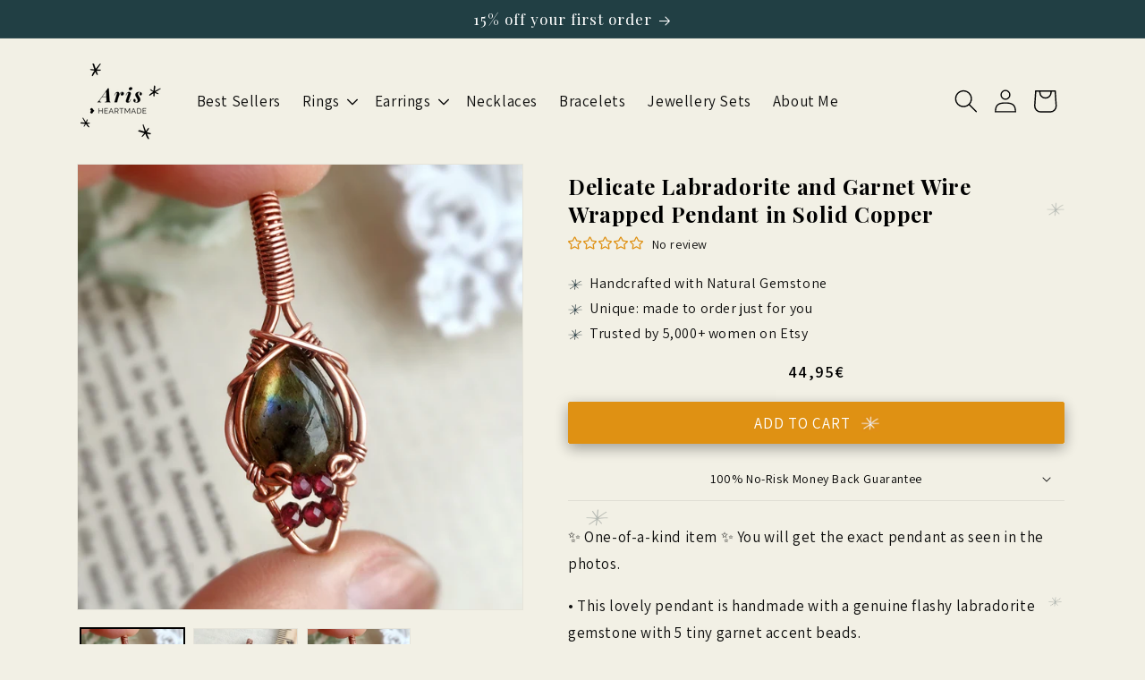

--- FILE ---
content_type: text/css
request_url: https://d1bu6z2uxfnay3.cloudfront.net/css-version-14/assets/css/scm-review-importer-header-default-6.css?version=4
body_size: 2466
content:
.header-default-6 .header-container .scm-row{padding:0 15px}.header-default-6 .container-discount-write-button{margin-bottom:10px}.header-default-6 .scm-qa-ask-question-btn{margin-right:0;margin-bottom:7px}.header-default-6 .scm-col-8{-webkit-box-flex:0;-ms-flex:0 0 75%;flex:0 0 75%;max-width:75%}.header-default-6 .scm-col-2{-webkit-box-flex:0;-ms-flex:0 0 25%;flex:0 0 25%;max-width:25%;-webkit-box-pack:end;-ms-flex-pack:end;justify-content:flex-end}.header-default-6 .scmRating1{width:195px}.header-default-6 .scmRating2{display:-webkit-box;display:-ms-flexbox;display:flex;border-left:1px solid #b6acac;padding:0 40px}.header-default-6.has-photo-header .scmRating2{border-right:1px solid #b6acac}.header-default-6:not(.has-photo-header) .scmRating3{display:none!important}.header-default-6 .scmRating3{padding-left:45px}.header-default-6 .scm-rating{display:-webkit-box;display:-ms-flexbox;display:flex;-webkit-box-align:center;-ms-flex-align:center;align-items:center}.header-default-6 .scm-rating .item-progress-bar{display:-webkit-box;display:-ms-flexbox;display:flex;-webkit-box-align:center;-ms-flex-align:center;align-items:center;cursor:pointer;margin-bottom:5px}.header-default-6 .scm-rating .item-progress-bar:last-child{margin-bottom:0}.header-default-6 .scm-rating .item-progress-bar.noRating{pointer-events:none}.header-default-6 .scm-rating .title{font-weight:600;font-size:23px;margin-bottom:43px}.header-default-6 .scm-rating .text-number{font-size:13px}.header-default-6 .scm-rating .text-number i{color:var(--star-color);margin-left:5px;font-size:12px}.header-default-6 .scm-rating .text-number #total-review{margin-right:5px}.header-default-6 .scm-rating .info{display:-webkit-box;display:-ms-flexbox;display:flex;margin-bottom:45px;-ms-flex-wrap:wrap;flex-wrap:wrap;-webkit-box-pack:center;-ms-flex-pack:center;justify-content:center;margin-bottom:2px}.header-default-6 .scm-rating .info .number{border-radius:50%;height:45px}.header-default-6 .scm-rating .progress-bar{height:8px;background-color:#f1f1f1;border-radius:4px;position:relative;margin-right:10px;cursor:pointer;overflow:hidden;width:150px}.header-default-6 .scm-rating .progress-bar>div{position:absolute;width:100%;height:100%;background-color:var(--avgRatingColor);border-radius:4px;max-width:75.308641975309%}.header-default-6 .scm-rating .progress-bar .scm-btn-submit{margin-bottom:20px}.header-default-6 .scm-rating .group-progress-bar{margin-bottom:0px}.header-default-6 .scm-rating .group-progress-bar.active .item-progress-bar{opacity:0.3}.header-default-6 .scm-rating .group-progress-bar.active .item-progress-bar.active{opacity:1}.header-default-6 .scm-rating .group-progress-bar:hover .item-progress-bar{opacity:0.3}.header-default-6 .scm-rating .group-progress-bar:hover .item-progress-bar:hover{opacity:1}.header-default-6 .scm-rating .number{color:var(--text-textPrimary);font-weight:600;font-size:27px;display:-webkit-box;display:-ms-flexbox;display:flex;float:left;text-align:center;line-height:54px;-webkit-user-select:none;-moz-user-select:none;-ms-user-select:none;user-select:none;position:relative;border-radius:3px;-webkit-box-pack:center;-ms-flex-pack:center;justify-content:center;-webkit-box-align:center;-ms-flex-align:center;align-items:center;width:100%;margin-bottom:15px;margin-right:0}.header-default-6 .scm-rating .text-number{display:-webkit-box;display:-ms-flexbox;display:flex;-webkit-box-align:center;-ms-flex-align:center;align-items:center}.header-default-6 .scm-rating .group-progress-bar .text-number span{margin-left:0;width:20px;text-align:center;display:block}.header-default-6 .ct-bt-write{display:-webkit-box;display:-ms-flexbox;display:flex;-webkit-box-align:center;-ms-flex-align:center;align-items:center}.header-default-6 .images-style{width:calc(100% - 170px)}.header-default-6 .buttons-container{width:170px}@media (min-width:767px){.header-default-6 .author-email .author{padding-right:7px}.header-default-6 .author-email .email{padding-left:7px}}.header-default-6 .content-toggle-reviews .scm-write-review label[for=scm-upload]{height:30px;font-size:13px}.header-default-6 .content-toggle-reviews .scm-write-review .scm-btn-submit{margin-top:15px;padding:8px 30px!important;line-height:16px}.header-default-6 .content-toggle-reviews .scm-write-review .input-rating p{font-size:15px;margin-right:20px}.header-default-6 .content-toggle-reviews .scm-write-review h2{font-size:20px;text-align:center}.header-default-6 .content-toggle-reviews .scm-write-review{text-align:center;width:100%;max-width:700px;margin:20px auto 0}.header-default-6 .content-toggle-reviews .scm-write-review:before{content:"";height:1px;width:calc( 100% - 0px);background:#c1c1c1;display:inline-block}.header-default-6 .content-toggle-reviews .scm-write-review:not(.show-write-form){margin:0}.header-default-6 .content-toggle-reviews .scm-write-review .input-rating{-webkit-box-pack:center;-ms-flex-pack:center;justify-content:center;margin-bottom:25px}.header-default-6 .content-toggle-reviews .write-rating-star-group .block-item-star svg{width:19.297px;height:19.132px}.header-default-6 .content-toggle-reviews .scm-write-review input[type=email],.header-default-6 .content-toggle-reviews .scm-write-review input[type=text]{height:38px}.header-default-6 .content-toggle-reviews .scm-write-review input[type=email]::-webkit-input-placeholder,.header-default-6 .content-toggle-reviews .scm-write-review input[type=text]::-webkit-input-placeholder,.header-default-6 .content-toggle-reviews .scm-write-review textarea::-webkit-input-placeholder{font-size:13px}.header-default-6 .content-toggle-reviews .scm-write-review input[type=email]:-ms-input-placeholder,.header-default-6 .content-toggle-reviews .scm-write-review input[type=text]:-ms-input-placeholder,.header-default-6 .content-toggle-reviews .scm-write-review textarea:-ms-input-placeholder{font-size:13px}.header-default-6 .content-toggle-reviews .scm-write-review input[type=email]::-ms-input-placeholder,.header-default-6 .content-toggle-reviews .scm-write-review input[type=text]::-ms-input-placeholder,.header-default-6 .content-toggle-reviews .scm-write-review textarea::-ms-input-placeholder{font-size:13px}.header-default-6 .content-toggle-reviews .scm-write-review input[type=email]::placeholder,.header-default-6 .content-toggle-reviews .scm-write-review input[type=text]::placeholder,.header-default-6 .content-toggle-reviews .scm-write-review textarea::placeholder{font-size:13px}.header-default-6 .write-review-button{margin-top:0px}@media (max-width:768px){.header-default-6 .write-review-button{font-size:14px;padding:8px 15px;margin-top:0;margin-bottom:30px}}.header-default-6 .ct-bt-write{text-align:center}@media (min-width:768px){.header-default-6 .ct-bt-write{text-align:right}}.header-default-6.popup-write-review{max-width:100%}.header-default-6.popup-write-review .result-reviews p{position:static;padding-bottom:26px}.header-default-6.popup-write-review .scm-close-popup{display:block}.header-default-6.popup-write-review>div{-webkit-box-flex:0;-ms-flex:0 0 100%;flex:0 0 100%;max-width:100%}.header-default-6.popup-write-review form{width:calc( 100% - 60px);max-width:580px;margin:0 auto}.header-default-6.popup-write-review .scm-write-review .input-rating p{font-size:15px;margin-right:22px}.header-default-6.popup-write-review .scm-write-review h2{font-size:20px;margin-bottom:21px;text-align:center}.header-default-6.popup-write-review .scm-write-review{padding:38px 0 0px;border-radius:15px}.header-default-6.popup-write-review .scm-write-review .input-rating{-webkit-box-pack:center;-ms-flex-pack:center;justify-content:center}.header-default-6 .scm-write-review input[type=email],.header-default-6 .scm-write-review input[type=text]{height:31px}.header-default-6 .scm-write-review label[for=scm-upload]{font-size:12px;height:29px;padding:0}.header-default-6 .scm-write-review .input-rating{-webkit-box-align:center;-ms-flex-align:center;align-items:center;-webkit-box-pack:center;-ms-flex-pack:center;justify-content:center}.header-default-6 .scm-write-review textarea{height:118px}.header-default-6 .scm-write-review input[type=email],.header-default-6 .scm-write-review input[type=text],.header-default-6 .scm-write-review textarea{border:none;background:#f1f1f1}.header-default-6 .scm-write-review input[type=email]::-webkit-input-placeholder,.header-default-6 .scm-write-review input[type=text]::-webkit-input-placeholder,.header-default-6 .scm-write-review textarea::-webkit-input-placeholder{color:#8e8989;font-size:13px}.header-default-6 .scm-write-review input[type=email]:-ms-input-placeholder,.header-default-6 .scm-write-review input[type=text]:-ms-input-placeholder,.header-default-6 .scm-write-review textarea:-ms-input-placeholder{color:#8e8989;font-size:13px}.header-default-6 .scm-write-review input[type=email]::-ms-input-placeholder,.header-default-6 .scm-write-review input[type=text]::-ms-input-placeholder,.header-default-6 .scm-write-review textarea::-ms-input-placeholder{color:#8e8989;font-size:13px}.header-default-6 .scm-write-review input[type=email]::placeholder,.header-default-6 .scm-write-review input[type=text]::placeholder,.header-default-6 .scm-write-review textarea::placeholder{color:#8e8989;font-size:13px}.header-default-6 .scm-rating .info .text-number{width:100%;-webkit-box-pack:center;-ms-flex-pack:center;justify-content:center}.header-default-6 .scm-rating .item-progress-bar .text-number{margin-right:3px}.header-default-6 .scm-rating .item-progress-bar .text-number svg{width:14.431px;height:14.431px;margin-right:6px}.header-default-6 .scm-rating .item-progress-bar .text-number svg path{fill:var(--star-color)}.header-default-6 .scm-rating .item-progress-bar .text-number svg.svg_none path{fill:#f1f1f1}.header-default-6 .scm-rating .title{font-size:20px;margin-bottom:26px;font-weight:bold;display:none}.header-default-6 .scm-rating .progress-bar{max-width:160px;border-radius:10px;height:8px;margin-right:10px}.header-default-6 .scm-rating .progress-bar>div{max-width:6.25%;border-radius:10px 0 0 10px}.header-default-6 .scm-rating .number{-ms-flex-wrap:wrap;flex-wrap:wrap}.header-default-6 .scm-rating .number p{font-size:12px;display:block;width:100%;margin:0;line-height:1;font-weight:normal}.header-default-6 #average{font-size:36px;line-height:36px;font-weight:normal}.header-default-6 .scm-write-review .scm-btn-submit{width:auto;margin:0 auto}.header-default-6 .scm-write-review h2{font-size:20px;margin-bottom:15px;margin-top:22px;text-align:center}@media (max-width:768px){.header-default-6 .content-toggle-reviews .scm-write-review h2{margin-bottom:10px;font-size:18px}.header-default-6 .content-toggle-reviews .scm-write-review .input-rating{margin-bottom:15px}.header-default-6 .content-toggle-reviews .scm-write-review:before{width:calc(100%)}}@-webkit-keyframes blowUpModal{0%{-webkit-transform:scale(0);transform:scale(0)}to{-webkit-transform:scale(1);transform:scale(1)}}@keyframes blowUpModal{0%{-webkit-transform:scale(0);transform:scale(0)}to{-webkit-transform:scale(1);transform:scale(1)}}html[dir=rtl] .scm-qa-ask-question-btn{margin-right:10px;margin-left:0}html[dir=rtl] .header-default-6 .ct-bt-write{text-align:left}@media (min-width:769px) and (max-width:991px){html[dir=rtl] .header-default-6.has-photo-header .scm-qa-ask-question-btn{margin-right:5px;margin-left:5px}html[dir=rtl] .header-default-6.has-photo-header .scmRating3{padding-left:0;padding-right:25px}html[dir=rtl] .header-default-6.has-photo-header .buttons-container{text-align:center}html[dir=rtl] .header-default-6 .scm-qa-ask-question-btn{margin-right:5px;margin-left:5px}html[dir=rtl] .header-default-6.has-photo-header .scm-col-2{-webkit-box-pack:right;-ms-flex-pack:right;justify-content:right}}@media (min-width:768px){html[dir=rtl] .header-default-6.has-photo-header{margin-right:0;margin-left:5px}}@media (min-width:767px){html[dir=rtl] .header-default-6 .author-email .email{padding-left:15px;padding-right:7px}html[dir=rtl] .header-default-6 .author-email .author{padding-right:15px;padding-left:7px}}@media (max-width:768px){html[dir=rtl] .scm-qa-ask-question-btn{margin-right:5px;margin-left:5px}html[dir=rtl] .header-default-6 .buttons-container{text-align:center}}html[dir=rtl] .header-default-6 .scm-rating .text-number #total-review{margin-right:0;margin-left:5px}html[dir=rtl] .header-default-6 .scmRating2{border-right:1px solid #b6acac;border-left:none}html[dir=rtl] .header-default-6 .scm-rating .text-number span{margin-left:3px}html[dir=rtl] .header-default-6 .scm-rating .item-progress-bar .text-number svg{margin-right:0;margin-left:6px}html[dir=rtl] .header-default-6 .scm-rating .text-number{margin-right:0}html[dir=rtl] .header-default-6 .scm-rating .progress-bar{margin-right:0;margin-left:10px}html[dir=rtl] .header-default-6 .content-toggle-reviews .scm-write-review .input-rating p{margin-right:0;margin-left:20px}html[dir=rtl] .write-rating-star-group .block-item-star svg{margin-right:0;margin-left:5px}html[dir=rtl] label[for=scm-upload] svg{margin-right:0;margin-left:10px}html[dir=rtl] .scm-sort .scm-sort-title{-webkit-box-pack:left;-ms-flex-pack:left;justify-content:left}html[dir=rtl] .scm-sort .scm-sort-list{text-align:right}html[dir=rtl] .body-default-2 #reviewImporter.list .item .right-list .date{right:auto;left:0}html[dir=rtl] .header-default-6 .scm-rating .text-number span{margin-left:0}html[dir=rtl] .header-default-6.popup-write-review .scm-write-review .input-rating p{margin-right:0px;margin-left:22px}.header-default-6 .block-star-avenge svg{width:18px;height:18px;fill:var(--star-color);margin-right:2px}.header-default-6 .block-star-avenge{margin-bottom:11px;display:-webkit-box;display:-ms-flexbox;display:flex;-webkit-box-align:center;-ms-flex-align:center;align-items:center;font-size:14px;line-height:16px;-ms-flex-wrap:wrap;flex-wrap:wrap}.header-default-6 .block-star-avenge .lai-group-star{position:relative;display:-webkit-box;display:-ms-flexbox;display:flex;margin:0 1px;height:22px;font-size:0;margin-bottom:0!important;margin-top:1px;line-height:22px}.header-default-6 .block-star-avenge .lai-group-star .lai-star-rating{position:absolute;overflow:hidden}.header-default-6 .block-star-avenge .lai-group-star .lai-star-rating .lai-star-rating-none{display:-webkit-inline-box;display:-ms-inline-flexbox;display:inline-flex}.header-default-6 .write-rating-star-group{margin-top:3px}.header-default-6 .block-star-avenge svg path{fill:var(--star-color)}.header-default-6 .block-star-avenge svg.svg_none path{fill:#f1f1f1}.header-default-6.no-reviews .block-star-avenge svg{fill:none;stroke:var(--star-color)}.images-container-reviews{display:-webkit-box;display:-ms-flexbox;display:flex;-ms-flex-wrap:wrap;flex-wrap:wrap;width:100%;max-width:245px;max-height:123px;overflow:hidden}.images-container-reviews .play-icon{height:20px;width:20px}.images-container-reviews .play-icon svg{height:20px;width:20px}.images-container-reviews .number-img{display:none}.images-container-reviews .info-reviews{display:none}.images-container-reviews .thumb-img .wrap-image{display:none;position:relative}.images-container-reviews .thumb-img .wrap-image:first-child{display:-webkit-box;display:-ms-flexbox;display:flex}.images-container-reviews .thumb-img .wrap-image img{height:55px;width:55px;-o-object-fit:cover;object-fit:cover;margin:3px 3px;border-radius:3px;-webkit-transition:all .5s ease-in;-o-transition:all .5s ease-in;transition:all .5s ease-in}.images-container-reviews .thumb-img .wrap-image img:hover{-webkit-transform:scale(1.05);-ms-transform:scale(1.05);transform:scale(1.05)}@media (min-width:769px) and (max-width:991px){.header-default-6.has-photo-header .scm-col-8{-webkit-box-flex:0;-ms-flex:0 0 100%;flex:0 0 100%;max-width:100%}.header-default-6.has-photo-header .scmRating1{-webkit-box-flex:0;-ms-flex:0 0 170px;flex:0 0 170px}.header-default-6.has-photo-header .scmRating2{padding:0 25px}.header-default-6.has-photo-header .scmRating3{padding-left:25px}.header-default-6.has-photo-header .scm-col-2{-webkit-box-flex:0;-ms-flex:0 0 100%;flex:0 0 100%;max-width:100%;-webkit-box-pack:left;-ms-flex-pack:left;justify-content:left;margin-top:20px}.header-default-6.has-photo-header .scmRating3{-webkit-box-pack:center;-ms-flex-pack:center;justify-content:center;display:-webkit-box;display:-ms-flexbox;display:flex}.images-container-reviews{max-width:238px;max-height:105px}.images-container-reviews .thumb-img .wrap-image img{height:45px;width:45px}.buttons-container{text-align:center}.header-default-6 .ct-bt-write{text-align:right}.header-default-6 .buttons-container{width:170px}}@media (max-width:768px){.header-default-6 .scm-col-8{-webkit-box-flex:0;-ms-flex:0 0 100%;flex:0 0 100%;max-width:100%}.header-default-6 .scm-rating{-ms-flex-wrap:wrap;flex-wrap:wrap;width:100%}.header-default-6 .scmRating1{-webkit-box-flex:0;-ms-flex:0 0 100%;flex:0 0 100%;margin-bottom:15px}.header-default-6 .scmRating2{-webkit-box-flex:0;-ms-flex:0 0 100%;flex:0 0 100%;max-width:100%;-webkit-box-pack:center;-ms-flex-pack:center;justify-content:center;text-align:center;border:none!important;padding:0;margin-bottom:15px}.header-default-6 .scmRating3{padding:0;display:-webkit-box;display:-ms-flexbox;display:flex;-webkit-box-pack:center;-ms-flex-pack:center;justify-content:center;width:100%;margin-bottom:15px}.header-default-6 .scm-col-2{-webkit-box-flex:0;-ms-flex:0 0 100%;flex:0 0 100%;width:100%;max-width:100%;-webkit-box-pack:center;-ms-flex-pack:center;justify-content:center}.header-default-6 .scm-rating .progress-bar{max-width:292px;max-height:146px}.header-default-6 .images-container-reviews{max-width:293px;max-height:147px;padding:0;-webkit-box-pack:center;-ms-flex-pack:center;justify-content:center}.header-default-6 .images-container-reviews .thumb-img .wrap-image img{height:67px;width:67px}.header-default-6 .buttons-container{margin-top:5px}}